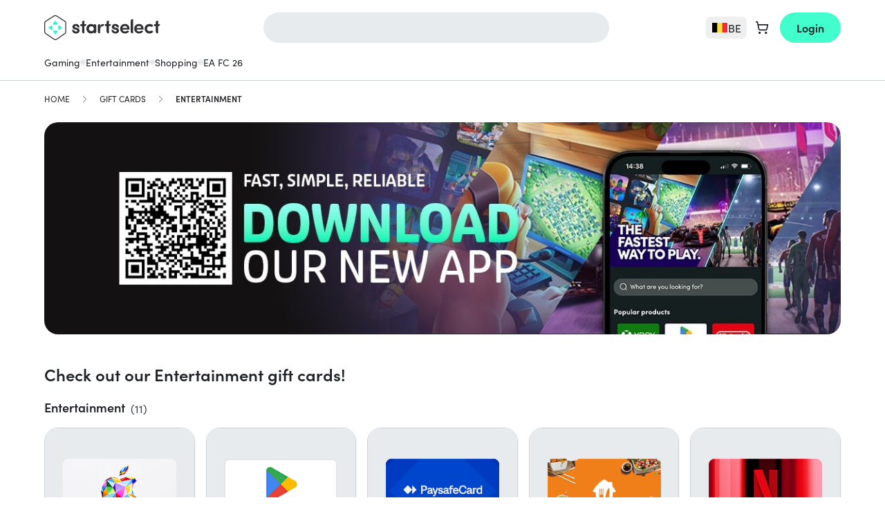

--- FILE ---
content_type: application/javascript; charset=UTF-8
request_url: https://startselect.com/cdn-cgi/challenge-platform/scripts/jsd/main.js
body_size: 9165
content:
window._cf_chl_opt={AKGCx8:'b'};~function(T8,iW,iw,iS,id,iz,ie,iI,T2,T3){T8=b,function(Y,n,TE,T7,i,T){for(TE={Y:439,n:578,i:586,T:453,N:571,H:554,J:438,M:497,Q:588},T7=b,i=Y();!![];)try{if(T=parseInt(T7(TE.Y))/1+parseInt(T7(TE.n))/2*(-parseInt(T7(TE.i))/3)+-parseInt(T7(TE.T))/4+-parseInt(T7(TE.N))/5+parseInt(T7(TE.H))/6*(parseInt(T7(TE.J))/7)+-parseInt(T7(TE.M))/8+parseInt(T7(TE.Q))/9,T===n)break;else i.push(i.shift())}catch(N){i.push(i.shift())}}(v,970635),iW=this||self,iw=iW[T8(483)],iS=function(NB,NF,Ny,NO,NL,Nj,Nt,T9,n,i,T,N){return NB={Y:373,n:374,i:332,T:331,N:384,H:327,J:467,M:520},NF={Y:534,n:583,i:400,T:489,N:485,H:498,J:555,M:500,Q:406,h:437,R:338,s:522,A:541,V:560,j:409,U:476,c:338,L:534,O:583,K:366,k:333,y:583,F:576,B:461,G:555,l:333,C:583,o:398,W:537,S:382,d:422,D:478,f:516,X:526,m:338,E:526,P:390,g:583},Ny={Y:481,n:398,i:531},NO={Y:558,n:446,i:465,T:531,N:526,H:500,J:406,M:437,Q:516,h:500,R:406,s:440,A:338,V:476,j:440,U:530,c:359,L:422,O:338,K:373,k:362,y:443,F:338,B:440,G:534,l:443,C:427,o:422,W:583,S:359,d:338,D:590,f:412,X:500,m:406,E:437,P:539,g:547,x:575,a:440,z:333,e:412,I:494,Z:338,v0:418,v1:398,v2:469,v3:539,v4:332,v5:391,v6:524,v7:558,v8:566,v9:492,vv:426,vb:540,vY:487,vn:342,vi:338,vT:440,vN:359,vH:421,vJ:338,vM:436,vQ:476,vq:338,vh:478},NL={Y:340,n:348,i:535},Nj={Y:516},Nt={Y:410},T9=T8,n={'LVmiF':function(H,J){return H===J},'Ipwlj':function(H,J,M){return H(J,M)},'HhAPA':function(H,J){return H+J},'CxwvJ':function(H){return H()},'ZvGsY':function(H,J){return H(J)},'JPdss':function(H,J){return H<J},'dZMVE':function(H,J){return H(J)},'XyAoi':function(H,J){return H|J},'vTgZr':function(H,J){return H&J},'tzUhk':function(H,J){return H-J},'UhwPQ':T9(NB.Y),'wrwTM':function(H,J){return H|J},'oqIBn':function(H,J){return H>J},'QyqDC':function(H,J){return H<<J},'Bqsqi':function(H,J){return H(J)},'BlenC':function(H,J){return H==J},'HaSRw':function(H,J){return H!==J},'uFKmb':T9(NB.n),'tcHHe':function(H,J){return H<J},'JCXVi':function(H,J){return H-J},'BrJai':function(H,J){return J|H},'zrnDc':function(H,J){return J==H},'XglUm':function(H,J){return H-J},'BQVpB':T9(NB.i),'xGwAi':function(H,J){return H<<J},'IPbIq':function(H,J){return H&J},'UWNhR':T9(NB.T),'nYbTQ':T9(NB.N),'Eigxz':T9(NB.H),'zVYCu':function(H,J){return J*H},'IYMiN':function(H,J){return J==H},'LtMqM':function(H,J){return H(J)},'NsYNI':function(H,J){return H<J},'AUCjZ':function(H,J){return H(J)},'Ampdl':function(H,J){return H(J)},'sJRWn':function(H,J){return H!=J},'FqZpe':function(H,J){return H(J)},'kJcfg':function(H,J){return H(J)},'UamvG':function(H,J){return H*J},'xfvMO':function(H,J){return J==H}},i=String[T9(NB.J)],T={'h':function(H,Nc,NU,NA,Tn,J){if(Nc={Y:512,n:340,i:474,T:378,N:526,H:404,J:344,M:341,Q:353,h:429},NU={Y:455},NA={Y:380},Tn=T9,J={'sZJsL':function(M,Q,Tv){return Tv=b,n[Tv(NA.Y)](M,Q)},'SaSxE':function(M,Q,h){return M(Q,h)},'BrWao':function(M,Q,h,Tb){return Tb=b,n[Tb(Nt.Y)](M,Q,h)},'NsbZm':function(M,Q,TY){return TY=b,n[TY(Nj.Y)](M,Q)},'CREmJ':Tn(NL.Y),'xRWpe':function(M,Ti){return Ti=Tn,n[Ti(NU.Y)](M)}},Tn(NL.n)===Tn(NL.n))return null==H?'':T.g(H,6,function(M,TT,h,R,s){if(TT=Tn,J[TT(Nc.Y)](TT(Nc.n),J[TT(Nc.i)]))return TT(Nc.T)[TT(Nc.N)](M);else(h=c[L],R=O(K,h,h),y(R))?(s=J[TT(Nc.Y)]('s',R)&&!f[TT(Nc.H)](X[h]),TT(Nc.J)===R+h?J[TT(Nc.M)](E,P+h,R):s||J[TT(Nc.Q)](M,J[TT(Nc.h)](x,h),a[h])):J[TT(Nc.Q)](d,D+h,R)});else{if(H=!![],!J[Tn(NL.i)](J))return;M(function(V){R(s,V)})}},'g':function(H,J,M,TN,Q,R,s,A,V,j,U,L,O,K,y,F,B,D,G,C,o){if(TN=T9,Q={},Q[TN(NO.Y)]=TN(NO.n),R=Q,H==null)return'';for(A={},V={},j='',U=2,L=3,O=2,K=[],y=0,F=0,B=0;n[TN(NO.i)](B,H[TN(NO.T)]);B+=1)if(G=H[TN(NO.N)](B),Object[TN(NO.H)][TN(NO.J)][TN(NO.M)](A,G)||(A[G]=L++,V[G]=!0),C=n[TN(NO.Q)](j,G),Object[TN(NO.h)][TN(NO.R)][TN(NO.M)](A,C))j=C;else{if(Object[TN(NO.H)][TN(NO.J)][TN(NO.M)](V,j)){if(256>j[TN(NO.s)](0)){for(s=0;s<O;y<<=1,F==J-1?(F=0,K[TN(NO.A)](n[TN(NO.V)](M,y)),y=0):F++,s++);for(o=j[TN(NO.j)](0),s=0;8>s;y=n[TN(NO.U)](y<<1.07,n[TN(NO.c)](o,1)),F==n[TN(NO.L)](J,1)?(F=0,K[TN(NO.O)](M(y)),y=0):F++,o>>=1,s++);}else if(TN(NO.K)===n[TN(NO.k)]){for(o=1,s=0;s<O;y=n[TN(NO.y)](y<<1.16,o),F==J-1?(F=0,K[TN(NO.F)](M(y)),y=0):F++,o=0,s++);for(o=j[TN(NO.B)](0),s=0;n[TN(NO.G)](16,s);y=n[TN(NO.l)](n[TN(NO.C)](y,1),n[TN(NO.c)](o,1)),F==n[TN(NO.o)](J,1)?(F=0,K[TN(NO.O)](M(y)),y=0):F++,o>>=1,s++);}else T(N,H);U--,U==0&&(U=Math[TN(NO.W)](2,O),O++),delete V[j]}else for(o=A[j],s=0;s<O;y=y<<1|n[TN(NO.S)](o,1),J-1==F?(F=0,K[TN(NO.d)](n[TN(NO.D)](M,y)),y=0):F++,o>>=1,s++);j=(U--,n[TN(NO.f)](0,U)&&(U=Math[TN(NO.W)](2,O),O++),A[C]=L++,n[TN(NO.V)](String,G))}if(''!==j){if(Object[TN(NO.X)][TN(NO.m)][TN(NO.E)](V,j)){if(n[TN(NO.P)](TN(NO.g),n[TN(NO.x)])){if(n[TN(NO.G)](256,j[TN(NO.a)](0))){for(s=0;n[TN(NO.z)](s,O);y<<=1,n[TN(NO.e)](F,n[TN(NO.I)](J,1))?(F=0,K[TN(NO.Z)](M(y)),y=0):F++,s++);for(o=j[TN(NO.j)](0),s=0;8>s;y=n[TN(NO.v0)](y<<1.07,1.38&o),n[TN(NO.v1)](F,n[TN(NO.v2)](J,1))?(F=0,K[TN(NO.F)](M(y)),y=0):F++,o>>=1,s++);}else if(n[TN(NO.v3)](TN(NO.v4),n[TN(NO.v5)]))D={},D[TN(NO.v6)]=R[TN(NO.v7)],D[TN(NO.v8)]=T.r,D[TN(NO.v9)]=TN(NO.vv),D[TN(NO.vb)][TN(NO.vY)](D,'*');else{for(o=1,s=0;s<O;y=n[TN(NO.vn)](y,1)|o,F==J-1?(F=0,K[TN(NO.vi)](M(y)),y=0):F++,o=0,s++);for(o=j[TN(NO.vT)](0),s=0;n[TN(NO.G)](16,s);y=y<<1|n[TN(NO.vN)](o,1),F==J-1?(F=0,K[TN(NO.vi)](M(y)),y=0):F++,o>>=1,s++);}U--,U==0&&(U=Math[TN(NO.W)](2,O),O++),delete V[j]}else n[TN(NO.vH)](i,T)}else for(o=A[j],s=0;s<O;y=y<<1.08|1&o,F==J-1?(F=0,K[TN(NO.vJ)](M(y)),y=0):F++,o>>=1,s++);U--,U==0&&O++}for(o=2,s=0;s<O;y=y<<1|n[TN(NO.vM)](o,1),J-1==F?(F=0,K[TN(NO.F)](n[TN(NO.vQ)](M,y)),y=0):F++,o>>=1,s++);for(;;)if(y<<=1,F==J-1){K[TN(NO.vq)](M(y));break}else F++;return K[TN(NO.vh)]('')},'j':function(H,Nk,NK,TJ,J){return Nk={Y:356,n:549,i:470,T:440},NK={Y:380},TJ=T9,J={'QUyNV':function(M,Q,TH){return TH=b,n[TH(NK.Y)](M,Q)},'mNJsO':n[TJ(Ny.Y)]},null==H?'':n[TJ(Ny.n)]('',H)?null:T.i(H[TJ(Ny.i)],32768,function(M,TM){return TM=TJ,J[TM(Nk.Y)](TM(Nk.n),J[TM(Nk.i)])?void 0:H[TM(Nk.T)](M)})},'i':function(H,J,M,TQ,Q,R,s,A,V,j,U,L,O,K,y,F,o,B,G,C){for(TQ=T9,Q=[],R=4,s=4,A=3,V=[],L=M(0),O=J,K=1,j=0;n[TQ(NF.Y)](3,j);Q[j]=j,j+=1);for(y=0,F=Math[TQ(NF.n)](2,2),U=1;F!=U;)if(TQ(NF.i)!==n[TQ(NF.T)]){for(B=n[TQ(NF.N)][TQ(NF.H)]('|'),G=0;!![];){switch(B[G++]){case'0':O==0&&(O=J,L=M(K++));continue;case'1':O>>=1;continue;case'2':U<<=1;continue;case'3':y|=n[TQ(NF.J)](0<C?1:0,U);continue;case'4':C=L&O;continue}break}}else Q[TQ(NF.M)][TQ(NF.Q)][TQ(NF.h)](A,R)||(s[A]=[]),V[j][TQ(NF.R)](U);switch(y){case 0:for(y=0,F=Math[TQ(NF.n)](2,8),U=1;F!=U;C=L&O,O>>=1,n[TQ(NF.s)](0,O)&&(O=J,L=n[TQ(NF.A)](M,K++)),y|=(n[TQ(NF.V)](0,C)?1:0)*U,U<<=1);o=n[TQ(NF.j)](i,y);break;case 1:for(y=0,F=Math[TQ(NF.n)](2,16),U=1;F!=U;C=O&L,O>>=1,O==0&&(O=J,L=n[TQ(NF.U)](M,K++)),y|=(0<C?1:0)*U,U<<=1);o=i(y);break;case 2:return''}for(j=Q[3]=o,V[TQ(NF.c)](o);;){if(n[TQ(NF.L)](K,H))return'';for(y=0,F=Math[TQ(NF.O)](2,A),U=1;U!=F;C=L&O,O>>=1,O==0&&(O=J,L=n[TQ(NF.K)](M,K++)),y|=(n[TQ(NF.k)](0,C)?1:0)*U,U<<=1);switch(o=y){case 0:for(y=0,F=Math[TQ(NF.y)](2,8),U=1;n[TQ(NF.F)](U,F);C=L&O,O>>=1,0==O&&(O=J,L=n[TQ(NF.B)](M,K++)),y|=n[TQ(NF.G)](n[TQ(NF.l)](0,C)?1:0,U),U<<=1);Q[s++]=i(y),o=s-1,R--;break;case 1:for(y=0,F=Math[TQ(NF.C)](2,16),U=1;F!=U;C=L&O,O>>=1,n[TQ(NF.o)](0,O)&&(O=J,L=n[TQ(NF.W)](M,K++)),y|=n[TQ(NF.S)](0<C?1:0,U),U<<=1);Q[s++]=i(y),o=n[TQ(NF.d)](s,1),R--;break;case 2:return V[TQ(NF.D)]('')}if(R==0&&(R=Math[TQ(NF.y)](2,A),A++),Q[o])o=Q[o];else if(o===s)o=n[TQ(NF.f)](j,j[TQ(NF.X)](0));else return null;V[TQ(NF.m)](o),Q[s++]=n[TQ(NF.f)](j,o[TQ(NF.E)](0)),R--,j=o,n[TQ(NF.P)](0,R)&&(R=Math[TQ(NF.g)](2,A),A++)}}},N={},N[T9(NB.M)]=T.h,N}(),id=null,iz=ia(),ie={},ie[T8(330)]='o',ie[T8(375)]='s',ie[T8(570)]='u',ie[T8(557)]='z',ie[T8(424)]='n',ie[T8(351)]='I',ie[T8(475)]='b',iI=ie,iW[T8(416)]=function(Y,i,T,N,Ho,Hl,HG,TG,H,M,Q,h,R,s,A,HC,j){if(Ho={Y:326,n:367,i:477,T:392,N:389,H:577,J:364,M:389,Q:577,h:544,R:584,s:377,A:531,V:523,j:372,U:376,c:395,L:419,O:404,K:344,k:352,y:563,F:415,B:385,G:339,l:473},Hl={Y:579,n:377,i:531,T:490,N:441,H:352},HG={Y:500,n:406,i:437,T:338},TG=T8,H={'DGkOl':function(V,j){return V<j},'CPpLa':function(V,j){return V+j},'oMLHF':function(V,j){return V+j},'tgeSM':function(V,j){return V(j)},'HDiup':function(V){return V()},'QLmhI':function(V,j,U){return V(j,U)},'TNifA':function(V,j,U){return V(j,U)},'SqDlT':function(V,j,U,L){return V(j,U,L)},'lQvpd':function(V,j){return j!==V},'MLgpM':TG(Ho.Y),'taaiU':function(V,j){return V===j},'OoliG':function(V,j){return V+j}},null===i||i===void 0)return N;for(M=T1(i),Y[TG(Ho.n)][TG(Ho.i)]&&(M=M[TG(Ho.T)](Y[TG(Ho.n)][TG(Ho.i)](i))),M=Y[TG(Ho.N)][TG(Ho.H)]&&Y[TG(Ho.J)]?Y[TG(Ho.M)][TG(Ho.Q)](new Y[(TG(Ho.J))](M)):function(V,TC,j){for(TC=TG,V[TC(Hl.Y)](),j=0;H[TC(Hl.n)](j,V[TC(Hl.i)]);V[j]===V[H[TC(Hl.T)](j,1)]?V[TC(Hl.N)](H[TC(Hl.H)](j,1),1):j+=1);return V}(M),Q='nAsAaAb'.split('A'),Q=Q[TG(Ho.h)][TG(Ho.R)](Q),h=0;H[TG(Ho.s)](h,M[TG(Ho.A)]);R=M[h],s=H[TG(Ho.V)](T0,Y,i,R),Q(s)?H[TG(Ho.j)](TG(Ho.U),H[TG(Ho.c)])?(A=H[TG(Ho.L)]('s',s)&&!Y[TG(Ho.O)](i[R]),TG(Ho.K)===T+R?J(T+R,s):A||J(H[TG(Ho.k)](T,R),i[R])):(HC={Y:433,n:501},j=H[TG(Ho.y)](J),H[TG(Ho.F)](M,j.r,function(L,To){To=TG,typeof A===To(HC.Y)&&H[To(HC.n)](U,L),j()}),j.e&&H[TG(Ho.B)](A,TG(Ho.G),j.e)):H[TG(Ho.F)](J,H[TG(Ho.l)](T,R),s),h++);return N;function J(V,j,Tl){Tl=TG,Object[Tl(HG.Y)][Tl(HG.n)][Tl(HG.i)](N,j)||(N[j]=[]),N[j][Tl(HG.T)](V)}},T2=T8(504)[T8(498)](';'),T3=T2[T8(544)][T8(584)](T2),iW[T8(519)]=function(Y,n,Hd,HS,TW,i,T,N,H,J){for(Hd={Y:572,n:370,i:531,T:574,N:531,H:450,J:360,M:338,Q:517},HS={Y:568,n:580,i:546,T:428,N:524,H:446,J:566,M:492,Q:528,h:540,R:487},TW=T8,i={'NlFTc':TW(Hd.Y),'tRnLO':function(M,Q){return M<Q},'PDAfC':function(M,Q){return M(Q)}},T=Object[TW(Hd.n)](n),N=0;N<T[TW(Hd.i)];N++)if(H=T[N],'f'===H&&(H='N'),Y[H]){for(J=0;i[TW(Hd.T)](J,n[T[N]][TW(Hd.N)]);-1===Y[H][TW(Hd.H)](n[T[N]][J])&&(i[TW(Hd.J)](T3,n[T[N]][J])||Y[H][TW(Hd.M)]('o.'+n[T[N]][J])),J++);}else Y[H]=n[T[N]][TW(Hd.Q)](function(M,Tw,Q,h,s){if(Tw=TW,Q={},Q[Tw(HS.Y)]=Tw(HS.n),h=Q,Tw(HS.i)===i[Tw(HS.T)])s={},s[Tw(HS.N)]=Tw(HS.H),s[Tw(HS.J)]=N.r,s[Tw(HS.M)]=h[Tw(HS.Y)],s[Tw(HS.Q)]=H,T[Tw(HS.h)][Tw(HS.R)](s,'*');else return'o.'+M})},T5();function T6(T,N,J0,Tm,H,J,M,Q){if(J0={Y:545,n:414,i:446,T:403,N:545,H:426,J:524,M:446,Q:566,h:492,R:426,s:540,A:487,V:414,j:492,U:580,c:528,L:487},Tm=T8,H={},H[Tm(J0.Y)]=function(h,R){return R===h},H[Tm(J0.n)]=Tm(J0.i),J=H,!T[Tm(J0.T)])return;J[Tm(J0.N)](N,Tm(J0.H))?(M={},M[Tm(J0.J)]=Tm(J0.M),M[Tm(J0.Q)]=T.r,M[Tm(J0.h)]=Tm(J0.R),iW[Tm(J0.s)][Tm(J0.A)](M,'*')):(Q={},Q[Tm(J0.J)]=J[Tm(J0.V)],Q[Tm(J0.Q)]=T.r,Q[Tm(J0.j)]=Tm(J0.U),Q[Tm(J0.c)]=N,iW[Tm(J0.s)][Tm(J0.L)](Q,'*'))}function T5(HI,He,Ha,Hg,Td,Y,n,i,T,N){if(HI={Y:423,n:426,i:585,T:587,N:336,H:444,J:556,M:518,Q:456,h:493,R:435,s:432,A:371,V:482,j:411,U:368,c:368},He={Y:329,n:518,i:456,T:368,N:449},Ha={Y:329,n:445,i:445,T:449,N:482},Hg={Y:449},Td=T8,Y={'pQJqN':function(H,J){return J!==H},'jxeUd':function(H,J,M){return H(J,M)},'OWuVq':function(H){return H()},'LqMoo':Td(HI.Y),'tPaEs':function(H,J){return H(J)},'xIhlR':Td(HI.n),'HWFLW':Td(HI.i),'BtNpz':function(H){return H()},'WHRrA':Td(HI.T),'CaULl':Td(HI.N)},n=iW[Td(HI.H)],!n)return;if(!Y[Td(HI.J)](ig))return;(i=![],T=function(Hx,Tf,H){if(Hx={Y:329,n:442,i:363,T:335,N:350,H:518,J:585,M:368},Tf=Td,H={'vliSq':function(J,TD){return TD=b,Y[TD(Hg.Y)](J)}},!i){if(Y[Tf(Ha.Y)](Y[Tf(Ha.n)],Y[Tf(Ha.i)]))return'o.'+n;else{if(i=!![],!Y[Tf(Ha.T)](ig))return;Y[Tf(Ha.N)](iD,function(M,Tu){Tu=Tf,Y[Tu(Hx.Y)](Tu(Hx.n),Tu(Hx.i))?Y[Tu(Hx.T)](T6,n,M):(H[Tu(Hx.N)](H),J[Tu(Hx.H)]!==Tu(Hx.J)&&(R[Tu(Hx.M)]=s,A()))})}}},iw[Td(HI.M)]!==Y[Td(HI.Q)])?T():iW[Td(HI.h)]?Y[Td(HI.R)]!==Y[Td(HI.s)]?iw[Td(HI.h)](Td(HI.A),T):Y[Td(HI.V)](n,Y[Td(HI.j)]):(N=iw[Td(HI.U)]||function(){},iw[Td(HI.c)]=function(TX){TX=Td,N(),Y[TX(He.Y)](iw[TX(He.n)],Y[TX(He.i)])&&(iw[TX(He.T)]=N,Y[TX(He.N)](T))})}function ix(Y,n,H8,H7,H6,H5,Tc,i,T,N,H){H8={Y:462,n:459,i:444,T:536,N:527,H:393,J:511,M:559,Q:529,h:486,R:502,s:510,A:403,V:562,j:434,U:452,c:472,L:388,O:460,K:388,k:508,y:520,F:538},H7={Y:399,n:591},H6={Y:552,n:386,i:386,T:458,N:458,H:426,J:355,M:491,Q:579,h:531,R:529,s:441},H5={Y:503,n:328,i:381},Tc=T8,i={'IgIPV':Tc(H8.Y),'MqEGL':function(J,M){return J===M},'UzyDi':function(J,M){return J+M},'LIqVh':function(J,M){return J(M)},'EaJev':function(J,M){return J(M)},'MEssP':Tc(H8.n),'XyzRb':function(J){return J()}},T=iW[Tc(H8.i)],console[Tc(H8.T)](iW[Tc(H8.N)]),N=new iW[(Tc(H8.H))](),N[Tc(H8.J)](Tc(H8.M),i[Tc(H8.Q)](Tc(H8.h)+iW[Tc(H8.N)][Tc(H8.R)],Tc(H8.s))+T.r),T[Tc(H8.A)]&&(N[Tc(H8.Y)]=5e3,N[Tc(H8.V)]=function(Tp){if(Tp=Tc,Tp(H5.Y)===Tp(H5.n))return null;else n(i[Tp(H5.i)])}),N[Tc(H8.j)]=function(TL,M){if(TL=Tc,i[TL(H6.Y)](TL(H6.n),TL(H6.i)))N[TL(H6.T)]>=200&&N[TL(H6.N)]<300?n(TL(H6.H)):i[TL(H6.J)](n,TL(H6.M)+N[TL(H6.T)]);else{for(J[TL(H6.Q)](),M=0;M<M[TL(H6.h)];i[TL(H6.Y)](Q[M],h[i[TL(H6.R)](M,1)])?R[TL(H6.s)](M+1,1):M+=1);return s}},N[Tc(H8.U)]=function(TO){TO=Tc,i[TO(H7.Y)](n,i[TO(H7.n)])},H={'t':i[Tc(H8.c)](iP),'lhr':iw[Tc(H8.L)]&&iw[Tc(H8.L)][Tc(H8.O)]?iw[Tc(H8.K)][Tc(H8.O)]:'','api':T[Tc(H8.A)]?!![]:![],'c':iX(),'payload':Y},N[Tc(H8.k)](iS[Tc(H8.y)](JSON[Tc(H8.F)](H)))}function ir(T,N,HH,Tk,H,J,M,Q,h,R,s,A,V,U){if(HH={Y:417,n:479,i:589,T:513,N:425,H:543,J:444,M:553,Q:457,h:486,R:527,s:502,A:451,V:407,j:393,U:511,c:559,L:462,O:562,K:496,k:527,y:496,F:509,B:533,G:533,l:573,C:527,o:361,W:357,S:514,d:401,D:524,f:346,X:508,m:520,E:471,P:404,g:344,x:505,a:447},Tk=T8,H={'nrySX':function(j,U){return j===U},'MArle':function(j,U){return j+U},'pKszw':function(j,U,c){return j(U,c)},'NJOAs':function(j,U){return j(U)},'FeYgW':Tk(HH.Y),'OBuUb':function(j,U){return j+U},'zdQma':function(j,U){return j+U},'LoWyu':Tk(HH.n)},!H[Tk(HH.i)](iE,0))return![];M=(J={},J[Tk(HH.T)]=T,J[Tk(HH.N)]=N,J);try{H[Tk(HH.H)]===H[Tk(HH.H)]?(Q=iW[Tk(HH.J)],h=H[Tk(HH.M)](H[Tk(HH.Q)](Tk(HH.h),iW[Tk(HH.R)][Tk(HH.s)])+H[Tk(HH.A)]+Q.r,Tk(HH.V)),R=new iW[(Tk(HH.j))](),R[Tk(HH.U)](Tk(HH.c),h),R[Tk(HH.L)]=2500,R[Tk(HH.O)]=function(){},s={},s[Tk(HH.K)]=iW[Tk(HH.k)][Tk(HH.y)],s[Tk(HH.F)]=iW[Tk(HH.R)][Tk(HH.F)],s[Tk(HH.B)]=iW[Tk(HH.R)][Tk(HH.G)],s[Tk(HH.l)]=iW[Tk(HH.C)][Tk(HH.o)],s[Tk(HH.W)]=iz,A=s,V={},V[Tk(HH.S)]=M,V[Tk(HH.d)]=A,V[Tk(HH.D)]=Tk(HH.f),R[Tk(HH.X)](iS[Tk(HH.m)](V))):(U=H[Tk(HH.E)]('s',U)&&!c[Tk(HH.P)](L[O]),Tk(HH.g)===K+k?y(H[Tk(HH.x)](F,B),G):U||H[Tk(HH.a)](l,C+o,W[S]))}catch(U){}}function iu(Nf,TR,n,i,T,N){return Nf={Y:413,n:424,i:495,T:444,N:413,H:495},TR=T8,n={},n[TR(Nf.Y)]=TR(Nf.n),n[TR(Nf.i)]=function(H,J){return H<J},i=n,T=iW[TR(Nf.T)],!T?null:(N=T.i,typeof N!==i[TR(Nf.N)]||i[TR(Nf.H)](N,30))?null:N}function b(Y,n,i,T){return Y=Y-326,i=v(),T=i[Y],T}function T1(Y,Ht,TB,n){for(Ht={Y:392,n:370,i:454},TB=T8,n=[];null!==Y;n=n[TB(Ht.Y)](Object[TB(Ht.n)](Y)),Y=Object[TB(Ht.i)](Y));return n}function T4(Hf,TS,i,T,N,H,J,M){i=(Hf={Y:567,n:430,i:345,T:499,N:551,H:349,J:431,M:550,Q:582,h:358,R:506,s:525,A:349,V:581},TS=T8,{'VbzXx':function(Q,h,R,s,A){return Q(h,R,s,A)}});try{return T=iw[TS(Hf.Y)](TS(Hf.n)),T[TS(Hf.i)]=TS(Hf.T),T[TS(Hf.N)]='-1',iw[TS(Hf.H)][TS(Hf.J)](T),N=T[TS(Hf.M)],H={},H=pRIb1(N,N,'',H),H=pRIb1(N,N[TS(Hf.Q)]||N[TS(Hf.h)],'n.',H),H=i[TS(Hf.R)](pRIb1,N,T[TS(Hf.s)],'d.',H),iw[TS(Hf.A)][TS(Hf.V)](T),J={},J.r=H,J.e=null,J}catch(Q){return M={},M.r={},M.e=Q,M}}function ig(NZ,TU,n,i,T,N,H){return NZ={Y:420,n:488,i:484,T:420,N:402,H:488},TU=T8,n={},n[TU(NZ.Y)]=function(J,M){return J/M},n[TU(NZ.n)]=function(J,M){return J>M},i=n,T=3600,N=iP(),H=Math[TU(NZ.i)](i[TU(NZ.T)](Date[TU(NZ.N)](),1e3)),i[TU(NZ.H)](H-N,T)?![]:!![]}function ia(H9,TK){return H9={Y:532,n:532},TK=T8,crypto&&crypto[TK(H9.Y)]?crypto[TK(H9.n)]():''}function iE(n,Nz,Tt,i,T){return Nz={Y:354,n:334},Tt=T8,i={},i[Tt(Nz.Y)]=function(N,H){return N<H},T=i,T[Tt(Nz.Y)](Math[Tt(Nz.n)](),n)}function im(Nx,Ng,TA,Y,n){if(Nx={Y:347,n:408},Ng={Y:343,n:337,i:468,T:493,N:371},TA=T8,Y={'NkNBE':function(i){return i()},'ZJVMD':function(i,T){return T===i},'QvddA':function(i,T){return i(T)}},n=iu(),Y[TA(Nx.Y)](n,null))return;id=(id&&Y[TA(Nx.n)](clearTimeout,id),setTimeout(function(TV){TV=TA,TV(Ng.Y)!==TV(Ng.n)?Y[TV(Ng.i)](iD):i[TV(Ng.T)](TV(Ng.N),T)},1e3*n))}function T0(Y,n,i,HV,TF,T,N,Q,h,H){T=(HV={Y:446,n:580,i:396,T:464,N:330,H:464,J:433,M:463,Q:365,h:379,R:403,s:480,A:426,V:524,j:466,U:566,c:492,L:426,O:540,K:487,k:524,y:466,F:569,B:528,G:540,l:389,C:564,o:480,W:480,S:405,d:565},TF=T8,{'vJLSB':function(J,M){return M===J},'dgujz':TF(HV.Y),'RgMUq':TF(HV.n),'kzquS':function(J,M){return M==J},'AzHQg':function(J,M){return J==M},'Gmxsi':function(J,M){return M==J},'tDWbH':function(J,M,Q){return J(M,Q)}});try{N=n[i]}catch(J){return'i'}if(T[TF(HV.i)](null,N))return N===void 0?'u':'x';if(T[TF(HV.T)](TF(HV.N),typeof N))try{if(T[TF(HV.H)](TF(HV.J),typeof N[TF(HV.M)])){if(TF(HV.Q)!==TF(HV.h))return N[TF(HV.M)](function(){}),'p';else{if(!M[TF(HV.R)])return;T[TF(HV.s)](Q,TF(HV.A))?(Q={},Q[TF(HV.V)]=T[TF(HV.j)],Q[TF(HV.U)]=U.r,Q[TF(HV.c)]=TF(HV.L),j[TF(HV.O)][TF(HV.K)](Q,'*')):(h={},h[TF(HV.k)]=T[TF(HV.y)],h[TF(HV.U)]=L.r,h[TF(HV.c)]=T[TF(HV.F)],h[TF(HV.B)]=O,i[TF(HV.G)][TF(HV.K)](h,'*'))}}}catch(Q){}return Y[TF(HV.l)][TF(HV.C)](N)?'a':T[TF(HV.o)](N,Y[TF(HV.l)])?'D':!0===N?'T':T[TF(HV.W)](!1,N)?'F':(H=typeof N,T[TF(HV.S)](TF(HV.J),H)?T[TF(HV.d)](iZ,Y,N)?'N':'f':iI[H]||'?')}function v(J1){return J1='vJLSB,UWNhR,tPaEs,document,floor,Eigxz,/cdn-cgi/challenge-platform/h/,postMessage,DltWM,nYbTQ,CPpLa,http-code:,event,addEventListener,JCXVi,FCNqj,CnwA5,2189376TnwNKw,split,display: none,prototype,tgeSM,AKGCx8,VbqJN,_cf_chl_opt;JJgc4;PJAn2;kJOnV9;IWJi4;OHeaY1;DqMg0;FKmRv9;LpvFx1;cAdz2;PqBHf2;nFZCC5;ddwW5;pRIb1;rxvNi8;RrrrA2;erHi9,MArle,VbzXx,EMmuy,send,SSTpq3,/jsd/oneshot/d251aa49a8a3/0.12319877350428121:1769189196:M2iK6Q0z9XYtD9VJq06jhL7O6u9-eiMsXUI7UCwK04s/,open,sZJsL,AdeF3,errorInfoObject,meyIi,HhAPA,map,readyState,rxvNi8,zJOPUOTlVev,UXVHq,IYMiN,SqDlT,source,contentDocument,charAt,_cf_chl_opt,detail,UzyDi,XyAoi,length,randomUUID,LRmiB4,oqIBn,xRWpe,log,kJcfg,stringify,HaSRw,parent,LtMqM,WXphT,FeYgW,includes,AoubB,yGCcw,sascj,PNfSC,FBaMO,contentWindow,tabIndex,MqEGL,OBuUb,4141668xAvUZh,zVYCu,BtNpz,symbol,Lihka,POST,NsYNI,toString,ontimeout,HDiup,isArray,tDWbH,sid,createElement,TMfdg,RgMUq,undefined,2883645URHpQw,CeGVG,pkLOA2,tRnLO,uFKmb,sJRWn,from,877546hoMcLK,sort,error,removeChild,clientInformation,pow,bind,loading,9qHcGBX,INEOS,21173463HdLjTG,NJOAs,Bqsqi,MEssP,pGXfv,4|1|0|3|2,FXnCA,pQJqN,object,cFwhk,qppvw,tcHHe,random,jxeUd,MnQGC,bLMaU,push,error on cf_chl_props,NcLQB,SaSxE,xGwAi,ouaBn,d.cookie,style,jsd,ZJVMD,MCGNl,body,vliSq,bigint,oMLHF,BrWao,FLMOf,LIqVh,QUyNV,JBxy9,navigator,vTgZr,PDAfC,aUjz8,UhwPQ,MRpRx,Set,hgHRz,Ampdl,Object,onreadystatechange,bHElT,keys,DOMContentLoaded,lQvpd,gRdEj,jfggP,string,QmPml,DGkOl,KesAmIaCiHjwr6qvJtUXkNZLdP2pBl5zVS8h03FgMW9TE+1RD$b7YuQxf4noyOcG-,jmKPQ,LVmiF,IgIPV,UamvG,DoaAl,bjaNp,TNifA,cHUHS,[native code],location,Array,xfvMO,BQVpB,concat,XMLHttpRequest,xrKAV,MLgpM,kzquS,qEFmO,zrnDc,EaJev,hzgMJ,chctx,now,api,isNaN,Gmxsi,hasOwnProperty,/invisible/jsd,QvddA,AUCjZ,Ipwlj,xIhlR,BlenC,FybyH,fxECj,QLmhI,pRIb1,jquLC,BrJai,taaiU,Ctjgp,ZvGsY,tzUhk,GqprV,number,TYlZ6,success,QyqDC,NlFTc,NsbZm,iframe,appendChild,CaULl,function,onload,WHRrA,IPbIq,call,14DODcVu,868710anyehP,charCodeAt,splice,lcYUU,wrwTM,__CF$cv$params,LqMoo,cloudflare-invisible,pKszw,Function,OWuVq,indexOf,LoWyu,onerror,5858072fKEcBR,getPrototypeOf,CxwvJ,HWFLW,zdQma,status,xhr-error,href,FqZpe,timeout,catch,AzHQg,JPdss,dgujz,fromCharCode,NkNBE,XglUm,mNJsO,nrySX,XyzRb,OoliG,CREmJ,boolean,dZMVE,getOwnPropertyNames,join,/b/ov1/0.12319877350428121:1769189196:M2iK6Q0z9XYtD9VJq06jhL7O6u9-eiMsXUI7UCwK04s/'.split(','),v=function(){return J1},v()}function iD(Y,Nd,NS,Tq,n,i){Nd={Y:369,n:339},NS={Y:397,n:548,i:369,T:433,N:370,H:515,J:531,M:521,Q:531,h:542,R:450,s:394,A:338,V:517},Tq=T8,n={'meyIi':function(T,N){return T<N},'UXVHq':function(T,N){return T===N},'WXphT':function(T,N){return T===N},'xrKAV':function(T,N){return T(N)},'qEFmO':function(T,N){return N===T},'PNfSC':Tq(Nd.Y)},i=T4(),ix(i.r,function(T,Th,H,J,M,Q){if(Th=Tq,n[Th(NS.Y)](n[Th(NS.n)],Th(NS.i)))typeof Y===Th(NS.T)&&Y(T),im();else for(H=A[Th(NS.N)](V),J=0;n[Th(NS.H)](J,H[Th(NS.J)]);J++)if(M=H[J],n[Th(NS.M)]('f',M)&&(M='N'),G[M]){for(Q=0;Q<l[H[J]][Th(NS.Q)];n[Th(NS.h)](-1,C[M][Th(NS.R)](o[H[J]][Q]))&&(n[Th(NS.s)](W,S[H[J]][Q])||J[M][Th(NS.A)]('o.'+D[H[J]][Q])),Q++);}else M[M]=X[H[J]][Th(NS.V)](function(a){return'o.'+a})}),i.e&&ir(Tq(Nd.n),i.e)}function iZ(n,i,HM,Ty,T,N){return HM={Y:507,n:448,i:448,T:500,N:561,H:437,J:450,M:387},Ty=T8,T={},T[Ty(HM.Y)]=function(H,J){return H instanceof J},N=T,N[Ty(HM.Y)](i,n[Ty(HM.n)])&&0<n[Ty(HM.i)][Ty(HM.T)][Ty(HM.N)][Ty(HM.H)](i)[Ty(HM.J)](Ty(HM.M))}function iX(NX,Ts,n,i){return NX={Y:383},Ts=T8,n={},n[Ts(NX.Y)]=function(T,N){return T!==N},i=n,i[Ts(NX.Y)](iu(),null)}function iP(Nr,Tj,Y){return Nr={Y:444,n:484},Tj=T8,Y=iW[Tj(Nr.Y)],Math[Tj(Nr.n)](+atob(Y.t))}}()

--- FILE ---
content_type: image/svg+xml
request_url: https://cdn.startselect.com/production/payment-methods/cbc-kbc-badge-brand-color.svg
body_size: -118
content:
<svg width="120" height="120" viewBox="0 0 120 120" fill="none" xmlns="http://www.w3.org/2000/svg">
<path d="M0 0H120V120H0V0Z" fill="#00ACEF"/>
<path fill-rule="evenodd" clip-rule="evenodd" d="M50.0661 66.0073C52.6464 67.5899 55.8021 68.5428 59.3181 68.5428C62.984 68.5428 66.5092 66.86 69.1444 64.2525L97.5 61.6444V75.4412H22.5V68.5428L50.0661 66.0073ZM61.7044 61.6444C55.1147 61.6444 49.7726 56.2395 49.7726 49.5722C49.7726 42.9049 55.1147 37.5 61.7044 37.5C68.2941 37.5 73.6362 42.9049 73.6362 49.5722C73.6362 56.2395 68.2941 61.6444 61.7044 61.6444Z" fill="white"/>
</svg>


--- FILE ---
content_type: image/svg+xml
request_url: https://cdn.startselect.com/production/payment-methods/payconiq_by_Bancontact-logo-app-pos.svg
body_size: 3215
content:
<?xml version="1.0" encoding="UTF-8" standalone="no"?>
<!DOCTYPE svg PUBLIC "-//W3C//DTD SVG 1.1//EN" "http://www.w3.org/Graphics/SVG/1.1/DTD/svg11.dtd">
<svg width="100%" height="100%" viewBox="0 0 1669 1669" version="1.1" xmlns="http://www.w3.org/2000/svg" xmlns:xlink="http://www.w3.org/1999/xlink" xml:space="preserve" xmlns:serif="http://www.serif.com/" style="fill-rule:evenodd;clip-rule:evenodd;stroke-linejoin:round;stroke-miterlimit:2;">
    <rect id="Artboard1" x="0" y="0" width="1668.05" height="1668.05" style="fill:none;"/>
    <g id="Artboard11" serif:id="Artboard1">
        <g transform="matrix(4.16667,0,0,4.16667,333.98,333.977)">
            <path d="M0,133.541L0,22.92C0,10.282 10.281,0 22.919,0L217.102,0C229.739,0 240.02,10.282 240.02,22.92L240.02,133.541L0,133.541Z" style="fill:rgb(255,71,133);fill-rule:nonzero;"/>
        </g>
        <g transform="matrix(4.16667,0,0,4.16667,333.98,1334.07)">
            <path d="M0,-106.48L0,-22.919C0,-10.282 10.281,0 22.919,0L217.102,0C229.739,0 240.02,-10.282 240.02,-22.919L240.02,-106.48L0,-106.48Z" style="fill:white;fill-rule:nonzero;"/>
        </g>
        <g transform="matrix(4.16667,0,0,4.16667,972.149,482.291)">
            <path d="M0,24.163C-6.673,24.163 -12.082,18.754 -12.082,12.081C-12.082,5.409 -6.673,0 0,0C6.673,0 12.082,5.409 12.082,12.081C12.082,18.754 6.673,24.163 0,24.163M-66.302,24.163C-72.975,24.163 -78.384,18.754 -78.384,12.081C-78.384,5.409 -72.975,0 -66.302,0C-59.629,0 -54.22,5.409 -54.22,12.081C-54.22,18.754 -59.629,24.163 -66.302,24.163M0,-14.849C-5.848,-14.849 -11.256,-12.98 -15.672,-9.813L-39.732,7.695C-41.827,-5.091 -52.923,-14.849 -66.302,-14.849C-81.176,-14.849 -93.232,-2.792 -93.232,12.081C-93.232,26.955 -81.176,39.012 -66.302,39.012C-60.422,39.012 -54.986,37.122 -50.558,33.925L-26.568,16.474C-24.471,29.257 -13.377,39.012 0,39.012C14.873,39.012 26.931,26.955 26.931,12.081C26.931,-2.792 14.873,-14.849 0,-14.849" style="fill:white;fill-rule:nonzero;"/>
        </g>
        <g transform="matrix(4.16667,0,0,4.16667,924.598,739.218)">
            <path d="M0,4.593C0,2 -2.085,-0.11 -4.647,-0.11C-7.21,-0.11 -9.296,2 -9.296,4.593C-9.296,7.186 -7.21,9.297 -4.647,9.297C-2.085,9.297 0,7.186 0,4.593M6.24,4.593C6.24,10.668 1.355,15.611 -4.647,15.611C-10.651,15.611 -15.535,10.668 -15.535,4.593C-15.535,-1.482 -10.651,-6.425 -4.647,-6.425C1.355,-6.425 6.24,-1.482 6.24,4.593M-37.312,-6.223L-43.645,-6.223L-48.144,5.304L-52.986,-6.223L-59.74,-6.223L-51.149,13.008L-54.118,20.615L-47.786,20.615L-37.312,-6.223ZM19.172,-6.242C17.834,-6.242 16.477,-5.969 15.203,-5.451L15.203,-6.271L8.963,-6.271L8.963,15.537L15.203,15.537L15.203,4.066C15.203,0.184 18.766,0.072 19.172,0.072C20.216,0.072 21.161,0.416 21.832,1.041C22.599,1.752 22.985,2.817 22.985,4.203L22.985,15.394L29.226,15.394L29.226,4.203C29.226,-2.654 24.168,-6.242 19.172,-6.242M-68.244,4.048C-68.513,1.711 -70.479,-0.11 -72.858,-0.11C-75.421,-0.11 -77.506,2 -77.506,4.593C-77.506,7.186 -75.421,9.297 -72.858,9.297C-70.479,9.297 -68.513,7.475 -68.244,5.139L-68.244,4.048ZM-62.005,15.537L-68.244,15.537L-68.244,14.558C-69.647,15.226 -71.208,15.611 -72.858,15.611C-78.862,15.611 -83.746,10.668 -83.746,4.593C-83.746,-1.482 -78.862,-6.425 -72.858,-6.425C-71.208,-6.425 -69.647,-6.04 -68.244,-5.372L-68.244,-6.271L-62.005,-6.271L-62.005,15.537ZM-91.893,4.593C-91.893,2 -93.978,-0.11 -96.54,-0.11C-99.103,-0.11 -101.188,2 -101.188,4.593C-101.188,7.186 -99.103,9.297 -96.54,9.297C-93.978,9.297 -91.893,7.186 -91.893,4.593M-85.652,4.593C-85.652,10.668 -90.537,15.611 -96.54,15.611C-98.242,15.611 -99.848,15.202 -101.284,14.495L-101.284,20.545L-107.523,20.545L-107.523,-6.271L-101.284,-6.271L-101.284,-5.308C-99.848,-6.016 -98.242,-6.425 -96.54,-6.425C-90.537,-6.425 -85.652,-1.482 -85.652,4.593M-26.412,-0.11C-24.847,-0.11 -23.396,0.684 -22.53,2.013L-17.318,-1.461C-19.342,-4.569 -22.741,-6.425 -26.412,-6.425C-32.416,-6.425 -37.3,-1.482 -37.3,4.593C-37.3,10.668 -32.416,15.611 -26.412,15.611C-22.775,15.611 -19.394,13.784 -17.365,10.724L-22.549,7.206C-23.415,8.516 -24.859,9.297 -26.412,9.297C-28.975,9.297 -31.06,7.186 -31.06,4.593C-31.06,2 -28.975,-0.11 -26.412,-0.11M57.759,4.593C57.759,2 55.674,-0.11 53.111,-0.11C50.549,-0.11 48.463,2 48.463,4.593C48.463,7.186 50.549,9.297 53.111,9.297C55.674,9.297 57.759,7.186 57.759,4.593M64.046,-6.271L64.046,20.545L57.807,20.545L57.807,14.518C56.382,15.211 54.794,15.611 53.111,15.611C47.107,15.611 42.224,10.668 42.224,4.593C42.224,-1.482 47.107,-6.425 53.111,-6.425C54.794,-6.425 56.382,-6.025 57.807,-5.332L57.807,-6.271L64.046,-6.271ZM36.344,-16.02C34.335,-16.022 32.705,-14.376 32.703,-12.343C32.701,-10.31 34.328,-8.66 36.337,-8.658C38.346,-8.657 39.976,-10.303 39.978,-12.336C39.979,-14.368 38.353,-16.018 36.344,-16.02M33.229,-6.313L39.468,-6.313L39.468,15.537L33.229,15.537L33.229,-6.313Z" style="fill:white;fill-rule:nonzero;"/>
        </g>
        <g transform="matrix(3.97803,0,0,3.97803,37.7597,790.896)">
            <path d="M260.836,119.855C257.745,119.855 256.161,118.167 256.161,114.739L256.161,109.129L254.395,109.129L254.395,106.272L256.161,106.272L256.161,103.389L259.745,103.208L259.745,106.272L262.628,106.272L262.628,109.129L259.745,109.129L259.745,114.687C259.745,116.194 260.368,116.895 261.537,116.895C262.083,116.895 262.576,116.817 262.913,116.739L263.096,119.622C262.472,119.777 261.641,119.855 260.836,119.855M252.956,106.74L252.281,109.571C251.294,109.155 250.229,108.921 249.346,108.921C247.242,108.921 246.099,110.402 246.099,112.843C246.099,115.518 247.294,116.895 249.528,116.895C250.385,116.895 251.424,116.661 252.41,116.219L252.982,119.102C252.099,119.544 250.748,119.855 249.242,119.855C244.931,119.855 242.437,117.181 242.437,112.947C242.437,108.74 244.905,105.961 249.034,105.961C250.515,105.961 251.995,106.298 252.956,106.74M237.213,116.921L237.213,114.142C236.616,114.012 235.993,113.934 235.369,113.934C234.174,113.934 233.239,114.402 233.239,115.622C233.239,116.713 234.019,117.284 235.395,117.284C236.174,117.284 236.824,117.129 237.213,116.921M235.032,119.855C231.473,119.855 229.681,118.115 229.681,115.778C229.681,113.207 231.785,111.7 234.902,111.674C235.629,111.674 236.564,111.778 237.213,111.882L237.213,111.259C237.213,109.675 236.304,108.921 234.564,108.921C233.421,108.921 232.2,109.103 231.136,109.545L230.486,106.74C231.603,106.272 233.395,105.961 234.98,105.961C238.798,105.961 240.693,107.987 240.693,111.493L240.693,118.713C239.629,119.258 237.629,119.855 235.032,119.855M225.985,119.855C222.894,119.855 221.31,118.167 221.31,114.739L221.31,109.129L219.544,109.129L219.544,106.272L221.31,106.272L221.31,103.389L224.894,103.208L224.894,106.272L227.777,106.272L227.777,109.129L224.894,109.129L224.894,114.687C224.894,116.194 225.517,116.895 226.686,116.895C227.232,116.895 227.725,116.817 228.063,116.739L228.245,119.622C227.621,119.777 226.79,119.855 225.985,119.855M206.059,119.544L206.059,107.104C207.695,106.402 209.929,105.961 211.929,105.961C215.72,105.961 217.902,107.831 217.902,111.285L217.902,119.544L214.318,119.544L214.318,111.544C214.318,109.752 213.487,108.921 211.902,108.921C211.071,108.921 210.292,109.077 209.617,109.389L209.617,119.544L206.059,119.544ZM197.518,116.895C199.362,116.895 200.323,115.363 200.323,112.895C200.323,110.454 199.362,108.921 197.518,108.921C195.7,108.921 194.687,110.454 194.687,112.895C194.687,115.363 195.7,116.895 197.518,116.895M197.518,119.855C193.518,119.855 191.025,117.077 191.025,112.895C191.025,108.74 193.518,105.961 197.518,105.961C201.544,105.961 203.985,108.74 203.985,112.895C203.985,117.077 201.544,119.855 197.518,119.855M189.775,106.74L189.1,109.571C188.113,109.155 187.048,108.921 186.165,108.921C184.061,108.921 182.918,110.402 182.918,112.843C182.918,115.518 184.113,116.895 186.347,116.895C187.204,116.895 188.243,116.661 189.23,116.219L189.801,119.102C188.918,119.544 187.567,119.855 186.061,119.855C181.75,119.855 179.257,117.181 179.257,112.947C179.257,108.74 181.724,105.961 185.853,105.961C187.334,105.961 188.814,106.298 189.775,106.74M165.407,119.544L165.407,107.104C167.043,106.402 169.276,105.961 171.276,105.961C175.068,105.961 177.25,107.831 177.25,111.285L177.25,119.544L173.666,119.544L173.666,111.544C173.666,109.752 172.835,108.921 171.25,108.921C170.419,108.921 169.64,109.077 168.965,109.389L168.965,119.544L165.407,119.544ZM159.403,116.921L159.403,114.142C158.806,114.012 158.182,113.934 157.559,113.934C156.364,113.934 155.43,114.402 155.43,115.622C155.43,116.713 156.209,117.284 157.585,117.284C158.364,117.284 159.014,117.129 159.403,116.921M157.222,119.855C153.663,119.855 151.871,118.115 151.871,115.778C151.871,113.207 153.975,111.7 157.092,111.674C157.819,111.674 158.754,111.778 159.403,111.882L159.403,111.259C159.403,109.675 158.494,108.921 156.754,108.921C155.611,108.921 154.391,109.103 153.326,109.545L152.677,106.74C153.793,106.272 155.585,105.961 157.17,105.961C160.988,105.961 162.883,107.987 162.883,111.493L162.883,118.713C161.819,119.258 159.819,119.855 157.222,119.855M140.845,116.375L143.079,116.375C145.26,116.375 146.533,115.83 146.533,114.116C146.533,112.428 145.442,111.726 143.39,111.726L140.845,111.726L140.845,116.375ZM140.845,108.921L143.52,108.921C145.156,108.921 145.858,108.116 145.858,106.636C145.858,105.052 144.585,104.532 142.871,104.532L140.845,104.532L140.845,108.921ZM137.235,119.544L137.235,101.364L142.845,101.364C146.922,101.364 149.545,102.896 149.545,106.065C149.545,107.856 148.714,109.103 147.546,109.83C149.234,110.609 150.221,112.116 150.221,114.168C150.221,117.83 147.546,119.544 143.39,119.544L137.235,119.544Z" style="fill:rgb(30,55,100);fill-rule:nonzero;"/>
        </g>
        <g transform="matrix(0,195.358,195.358,0,695.816,1023.87)">
            <path d="M0.171,-0.574L0.686,-0.574L0.686,-0.065C0.686,0.321 0.429,0.514 0.171,0.707L0.171,-0.574Z" style="fill:url(#_Linear1);fill-rule:nonzero;"/>
        </g>
        <g transform="matrix(-146.109,144.445,144.445,146.109,1056.45,937.805)">
            <path d="M0.313,-0.179C0.574,-0.437 0.876,-0.392 1.179,-0.347L0.313,0.509L-0.032,0.161L0.313,-0.179Z" style="fill:url(#_Linear2);fill-rule:nonzero;"/>
        </g>
    </g>
    <defs>
        <linearGradient id="_Linear1" x1="0" y1="0" x2="1" y2="0" gradientUnits="userSpaceOnUse" gradientTransform="matrix(-0.348185,0.937426,0.937426,0.348185,0.452706,-0.314777)"><stop offset="0" style="stop-color:rgb(0,90,185);stop-opacity:1"/><stop offset="1" style="stop-color:rgb(30,55,100);stop-opacity:1"/></linearGradient>
        <linearGradient id="_Linear2" x1="0" y1="0" x2="1" y2="0" gradientUnits="userSpaceOnUse" gradientTransform="matrix(-0.900065,0.435756,0.435756,0.900065,1.15644,-0.265216)"><stop offset="0" style="stop-color:rgb(251,169,0);stop-opacity:1"/><stop offset="1" style="stop-color:rgb(255,216,0);stop-opacity:1"/></linearGradient>
    </defs>
</svg>
